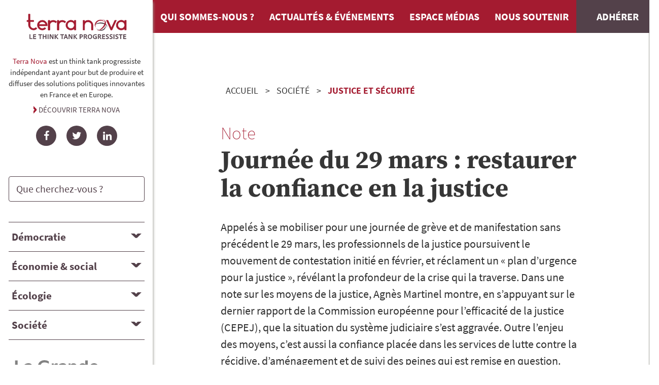

--- FILE ---
content_type: text/html; charset=UTF-8
request_url: https://tnova.fr/societe/justice-securite/journee-du-29-mars-restaurer-la-confiance-en-la-justice/
body_size: 20443
content:
<!DOCTYPE html><html lang=fr><meta charset=utf-8><meta name=viewport content="width=device-width, initial-scale=1"><title>Journée du 29 mars : restaurer la confiance en la justice | Terra Nova</title><meta name=description content="Appelés à se mobiliser pour une journée de grève et de manifestation sans précédent le 29 mars, les professionnels de la justice poursuivent le mouvement de contestation initié en février, et réclament un « plan d’urgence pour la justice », révélant la profondeur de la crise qui la traverse. Dans une note sur les moyens de la justice, Agnès Martinel montre, en s’appuyant sur le dernier rapport de la Commission européenne pour l’efficacité de la justice (CEPEJ), que la situation du système judiciaire s’est aggravée. Outre l’enjeu des moyens, c’est aussi la confiance placée dans les services de lutte contre la récidive, d’aménagement et de suivi des peines qui est remise en question. Selon Pascal Montfort, toute politique de l’aménagement de peine responsable doit d’abord passer par une politique de moyens. Clarifier les allocations budgétaires et les outils de gestion, redéfinir les conditions de travail des agents sont les conditions d’une confiance restaurée."><link rel=canonical href=https://tnova.fr/societe/justice-securite/journee-du-29-mars-restaurer-la-confiance-en-la-justice/><meta property=og:title content="Journée du 29 mars : restaurer la confiance en la justice | Terra Nova"><meta property=og:description content="Appelés à se mobiliser pour une journée de grève et de manifestation sans précédent le 29 mars, les professionnels de la justice poursuivent le mouvement de contestation initié en février, et réclament un « plan d’urgence pour la justice », révélant la profondeur de la crise qui la traverse. Dans une note sur les moyens de la justice, Agnès Martinel montre, en s’appuyant sur le dernier rapport de la Commission européenne pour l’efficacité de la justice (CEPEJ), que la situation du système judiciaire s’est aggravée. Outre l’enjeu des moyens, c’est aussi la confiance placée dans les services de lutte contre la récidive, d’aménagement et de suivi des peines qui est remise en question. Selon Pascal Montfort, toute politique de l’aménagement de peine responsable doit d’abord passer par une politique de moyens. Clarifier les allocations budgétaires et les outils de gestion, redéfinir les conditions de travail des agents sont les conditions d’une confiance restaurée."><meta property=og:type content=article><meta property=og:locale content=fr_FR><meta property=og:site_name content="Terra Nova : think tank progressiste indépendant"><meta property=og:url content=https://tnova.fr/societe/justice-securite/journee-du-29-mars-restaurer-la-confiance-en-la-justice/><meta name=twitter:card content=summary><meta name=twitter:site content=@_terra_nova><script type=application/ld+json>{"@context":"https://schema.org","@type":"BreadcrumbList","itemListElement":[{"@type":"ListItem","position":1,"name":"Soci&eacute;t&eacute;","item":"https://tnova.fr/societe/"},{"@type":"ListItem","position":2,"name":"Justice et s&eacute;curit&eacute;","item":"https://tnova.fr/societe/justice-securite/"},{"@type":"ListItem","position":3,"name":"Journ&eacute;e du 29&nbsp;mars&nbsp;: restaurer la confiance en la justice","item":"https://tnova.fr/societe/justice-securite/journee-du-29-mars-restaurer-la-confiance-en-la-justice/"}]}</script><link rel="stylesheet" href="/site/assets/pwpc/pwpc-9f7888110693c58e68e7e7049809011382e8a695.css"><link rel=preconnect href=https://stats.tnova.fr><link rel=apple-touch-icon sizes=180x180 href=/apple-touch-icon.png><link rel=icon type=image/png sizes=32x32 href=/favicon-32x32.png><link rel=icon type=image/png sizes=16x16 href=/favicon-16x16.png><link rel=mask-icon href=/safari-pinned-tab.svg color=#b90833><meta name=msapplication-TileColor content=#b90833><meta name=theme-color content=#b90833><meta name=apple-mobile-web-app-title content="Terra Nova"><meta name=application-name content="Terra Nova"><script defer src=/site/assets/pwpc/pwpc-c4b4218d986c3f65f1ba5eef8cddf00f0214da1d.js></script><body class="cached publication journee-du-29-mars-restaurer-la-confiance-en-la-justice nohome"><a href=#main class=skipnav>Aller au contenu de la page</a><div class="container is-fluid" id=layout><div id=layout-wrapper__body class=columns><aside id=sidebar class=column><section id=tnova><a href=/ class=header-logo><img loading=lazy src=/site/assets/files/1034/terra-nova-logo2025-2.svg?202802 alt="Terra Nova, le think tank progressiste" width=211 height=58></a><div class="tnova__description is-size-7"><p><p><strong>Terra Nova</strong> est un think tank progressiste ind&eacute;pendant ayant pour but de produire et diffuser des solutions politiques innovantes en France et en Europe.</p></p><a href=/qui-sommes-nous/>Découvrir Terra Nova</a></div><div class=social-links><ul><li><a href=https://www.facebook.com/TerraNovaThinkTank rel="noopener noreferrer nofollow" target=_blank class="social-link icon-facebook" title=Facebook><span class="social-name sr-only">Facebook</span></a><li><a href=https://twitter.com/_terra_nova rel="noopener noreferrer nofollow" target=_blank class="social-link icon-twitter" title=Twitter><span class="social-name sr-only">Twitter</span></a><li><a href=https://www.linkedin.com/company/terra-nova--think-tank/ rel="noopener noreferrer nofollow" target=_blank class="social-link icon-linkedin" title=LinkedIn><span class="social-name sr-only">LinkedIn</span></a></ul></div></section><section id=search><form id=search-form class=search-form-sidebar action=/recherche/#RESULTS role=search><div class=field><p class=control><input type=search name=q value="" minlength="3" autocomplete=on placeholder="Que cherchez-vous ?" class=input id=search-form-input><p class="control sr-only"><button type=submit class="button is-primary">Rechercher</button></div></form></section><nav id=nav-topics-desktop role=navigation aria-label="Navigation Ordinateur dans les thématiques"><div class="title is-5"><button id=topic1-header aria-expanded=false aria-controls=topic1-panel class=accordion-header data-accordion-header>D&eacute;mocratie</button></div><div id=topic1-panel aria-labelledby=topic1-header class=accordion-panel hidden><ul class=topics__children><li class=topic__child><a href=/democratie/politique-institutions/>Politique et institutions</a><li class=topic__child><a href=/democratie/nouvelles-pratiques-democratiques/>Nouvelles pratiques d&eacute;mocratiques</a><li class=topic__child><a href=/democratie/international-defense/>International et d&eacute;fense</a></ul></div><div class="title is-5"><button id=topic2-header aria-expanded=false aria-controls=topic2-panel class=accordion-header data-accordion-header>&Eacute;conomie &amp; social</button></div><div id=topic2-panel aria-labelledby=topic2-header class=accordion-panel hidden><ul class=topics__children><li class=topic__child><a href=/economie-social/finances-macro-economie/>Finances et Macro-&eacute;conomie</a><li class=topic__child><a href=/economie-social/entreprises-travail-emploi/>Entreprises, travail et emploi</a><li class=topic__child><a href=/economie-social/protection-sociale-solidarites/>Protection sociale et solidarit&eacute;s</a><li class=topic__child><a href=/economie-social/logement-politique-de-la-ville/>Logement et politique de la ville</a><li class=topic__child><a href=/economie-social/territoires-metropoles/>Territoires et m&eacute;tropoles</a></ul></div><div class="title is-5"><button id=topic3-header aria-expanded=false aria-controls=topic3-panel class=accordion-header data-accordion-header>&Eacute;cologie</button></div><div id=topic3-panel aria-labelledby=topic3-header class=accordion-panel hidden><ul class=topics__children><li class=topic__child><a href=/ecologie/transition-energetique/>Transition &eacute;nerg&eacute;tique</a><li class=topic__child><a href=/ecologie/climat/>Climat</a><li class=topic__child><a href=/ecologie/biodiversite/>Biodiversit&eacute;</a></ul></div><div class="title is-5"><button id=topic4-header aria-expanded=false aria-controls=topic4-panel class=accordion-header data-accordion-header>Soci&eacute;t&eacute;</button></div><div id=topic4-panel aria-labelledby=topic4-header class=accordion-panel hidden><ul class=topics__children><li class=topic__child><a href=/societe/enseignement-superieur-recherche/>Enseignement sup&eacute;rieur et recherche</a><li class=topic__child><a href=/societe/sante/>Sant&eacute;</a><li class=topic__child><a href=/societe/justice-securite/>Justice et s&eacute;curit&eacute;</a><li class=topic__child><a href=/societe/education/>&Eacute;ducation</a><li class=topic__child><a href=/societe/alimentation/>Alimentation</a><li class=topic__child><a href=/societe/immigration-integration-non-discrimination/>Immigration, int&eacute;gration et non-discrimination</a><li class=topic__child><a href=/societe/culture/>Culture</a><li class=topic__child><a href=/societe/sport/>Sport</a></ul></div></nav><nav id=nav-topics-mobile role=navigation aria-label="Navigation Mobile dans les thématiques"><ul class=topics__main><li class="topic__main democratie"><a href=/democratie/><img src=/site/assets/files/1109/democratie.svg alt=""><span>D&eacute;mocratie</span></a><li class="topic__main economie-social"><a href=/economie-social/><img src=/site/assets/files/1110/economie.svg alt=""><span>&Eacute;conomie &amp; social</span></a><li class="topic__main ecologie"><a href=/ecologie/><img src=/site/assets/files/1111/ecologie-1.svg alt=""><span>&Eacute;cologie</span></a><li class="topic__main societe"><a href=/societe/><img src=/site/assets/files/1112/societe-1.svg alt=""><span>Soci&eacute;t&eacute;</span></a></ul></nav><a href=https://www.lagrandeconversation.com/ class=aside-logo target=_blank><img loading=lazy src=/site/assets/files/1034/la-grande-conversation-revue-terra-nova_min.svg?tq5tq alt="" width="286"></a><section id=publications-links><ul><li><a href=/publications/ class=button><i class=icon-publications></i>Retrouvez toutes nos publications</a><li><a href=/revue-presse/ class=button><i class=icon-press></i>Consultez la revue de presse</a><li><a href=/contributeurs/ class=button><i class=icon-auteurs></i>Découvrez nos contributeurs</a></ul></section><section id=newsletter-subscription><form id=formSubscription_sidebar><input type=hidden name=formname id=formname value=newsletterSubsciption><input type=hidden name=formid id=formid value=sidebar><input type=text name=email1 id=email1_sidebar><div class=field id=field-email_sidebar><label class=label for=email_sidebar>Recevez chaque mois nos publications et actualités</label><div class=control><input class=input type=text name=email_sidebar id=email_sidebar placeholder="votre e-mail"></div><p class="help is-danger is-hidden">Veuillez saisir votre e-mail</div><div class=field id=field-consent_sidebar><div class=control><label class=checkbox><input type=checkbox name=consent_sidebar id=consent_sidebar>En cochant cette case, j&#039;accepte de recevoir la newsletter de Terra Nova à l&#039;adesse e-mail renseignée ci-dessus.</label></div><p class="help is-danger is-hidden">Vous devez cocher cette case si vous souhaitez vous abonner à la newsletter.</div><div class=field id=field-subscribe_sidebar><div class=control><input name=subscribe_sidebar id=subscribe_sidebar class="button is-primary" type=submit value="S'inscrire"></div></div><div class=has-text-right><div class="button is-primary is-hidden is-loading" id=process_sidebar>Inscription en cours</div></div></form></section></aside><div id=layout-wrapper__main class=column><header><nav class=navbar role=navigation aria-label="main navigation" id=mainNavbar--wrapper><div class=navbar-brand><a class="navbar-item brand-logo" href=https://tnova.fr/><img src=/site/assets/files/1034/terra-nova-logo2025-2.svg?202802 alt="Terra Nova, le think tank progressiste" width=211 height=58></a><a role=button id=mainBurger class="navbar-burger burger" aria-label=menu aria-expanded=false data-target=mainNavbar><span aria-hidden=true></span><span aria-hidden=true></span><span aria-hidden=true></span></a></div><div id=mainNavbar class=navbar-menu><div class=navbar-start><a href=/qui-sommes-nous/ class=navbar-item>Qui sommes-nous ?</a>
<a href=/news/ class=navbar-item>Actualités & événements</a>
<a href=/espace-medias/ class=navbar-item>Espace médias</a>
<a href=/nous-soutenir/ class=navbar-item>Nous soutenir</a>
<a href=/nous-soutenir/adherer/ class="navbar-item navbar-subscribe">Adhérer</a>
<a href=/publications/ class="navbar-item is-hidden-desktop">Nos publications</a>
<a href=/contributeurs/ class="navbar-item is-hidden-desktop">Nos contributeurs</a>
<a href=/recherche/ class="navbar-item is-hidden-desktop" id=searchMobile>Rechercher une publication</a></div></div></nav><div class="container mini"><nav class=breadcrumb aria-label=breadcrumbs><ol><li><a href=/>Accueil</a><li><a href=/societe/>Soci&eacute;t&eacute;</a><li><a href=/societe/justice-securite/ class=is-last>Justice et s&eacute;curit&eacute;</a><li class="is-active is-hidden"><a href=# aria-current=location>Journ&eacute;e du 29&nbsp;mars&nbsp;: restaurer la confiance en la justice</a></ol></nav></div></header><main id=main><article class=publication__note><header class="container mini"><div class="subtitle is-3">Note</div><h1 class="title is-1">Journ&eacute;e du 29&nbsp;mars&nbsp;: restaurer la confiance en la justice</h1><div class="content chapo">Appel&eacute;s &agrave; se mobiliser pour une journ&eacute;e de gr&egrave;ve et de manifestation sans pr&eacute;c&eacute;dent le 29&nbsp;mars, les professionnels de la justice poursuivent le mouvement de contestation initi&eacute; en f&eacute;vrier, et r&eacute;clament un &laquo;&nbsp;plan d&rsquo;urgence pour la justice&nbsp;&raquo;, r&eacute;v&eacute;lant la profondeur de la crise qui la traverse. Dans une note sur les moyens de la justice, Agn&egrave;s Martinel montre, en s&rsquo;appuyant sur le dernier rapport de la Commission europ&eacute;enne pour l&rsquo;efficacit&eacute; de la justice (CEPEJ), que la situation du syst&egrave;me judiciaire s&rsquo;est aggrav&eacute;e. Outre l&rsquo;enjeu des moyens, c&rsquo;est aussi la confiance plac&eacute;e dans les services de lutte contre la r&eacute;cidive, d&rsquo;am&eacute;nagement et de suivi des peines qui est remise en question. Selon Pascal Montfort, toute politique de l&rsquo;am&eacute;nagement de peine responsable doit d&rsquo;abord passer par une politique de moyens. Clarifier les allocations budg&eacute;taires et les outils de gestion, red&eacute;finir les conditions de travail des agents sont les conditions d&rsquo;une confiance restaur&eacute;e.</div><div class=authors>Par<ul class=authors><li class=author><a href=/contributeurs/agnes-martinel/ title="Voir tous les articles de cet auteur"> <span class=author__firstname>Agn&egrave;s</span> <span class=author__name>Martinel</span></a><li class=author><a href=/contributeurs/pascal-montfort/ title="Voir tous les articles de cet auteur"> <span class=author__firstname>Pascal</span> <span class=author__name>Montfort</span></a></ul></div><div class=publication-date>Publié le&nbsp;<time datetime="2011-03-28 18:02">28 mars 2011</time></div><div class=publication-links><ul class='MarkupSocialShareButtons cf'><li class='rsx-item rsx-twitter rsx-popup'><a target=_blank title=twitter href='https://twitter.com/intent/tweet?url=https%3A%2F%2Ftnova.fr%2Fsociete%2Fjustice-securite%2Fjournee-du-29-mars-restaurer-la-confiance-en-la-justice%2F&text=Appel%26eacute%3Bs%20%26agrave%3B%20se%20mobiliser%20pour%20une%20journ%26eacute%3Be%20de%20gr%26egrave%3Bve%20et%20de%20manifestation%E2%80%A6&hashtags='><i>twitter</i></a><li class='rsx-item rsx-linkedin rsx-popup'><a target=_blank title=linkedin href='http://www.linkedin.com/shareArticle?mini=true&url=https%3A%2F%2Ftnova.fr%2Fsociete%2Fjustice-securite%2Fjournee-du-29-mars-restaurer-la-confiance-en-la-justice%2F&title=Journ%26eacute%3Be%20du%2029%26nbsp%3Bmars%26nbsp%3B%3A%20restaurer%20la%20confiance%20en%20la%20justice&summary=Appel%26eacute%3Bs%20%26agrave%3B%20se%20mobiliser%20pour%20une%20journ%26eacute%3Be%20de%20gr%26egrave%3Bve%20et%20de%20manifestation%E2%80%A6&source='><i>linkedin</i></a><li class='rsx-item rsx-facebook rsx-popup'><a target=_blank title=facebook href='https://www.facebook.com/sharer/sharer.php?u=https%3A%2F%2Ftnova.fr%2Fsociete%2Fjustice-securite%2Fjournee-du-29-mars-restaurer-la-confiance-en-la-justice%2F'><i>facebook</i></a><li class='rsx-item rsx-email'><a title=email href='mailto:?subject=Journ%26eacute%3Be%20du%2029%26nbsp%3Bmars%26nbsp%3B%3A%20restaurer%20la%20confiance%20en%20la%20justice&body=%0A%0Ahttps%3A%2F%2Ftnova.fr%2Fsociete%2Fjustice-securite%2Fjournee-du-29-mars-restaurer-la-confiance-en-la-justice%2F%0A%0AAppel%26eacute%3Bs%20%26agrave%3B%20se%20mobiliser%20pour%20une%20journ%26eacute%3Be%20de%20gr%26egrave%3Bve%20et%20de%20manifestation%E2%80%A6'><i>email</i></a></ul></div></header><div class="publication-body columns is-multiline"><div class="publication-body__main column"><section class=bloc-synthese id=synthese><div class="title is-2"><button id=synth1-header aria-expanded=false aria-controls=synth1-panel class=accordion-header data-accordion-header>Synthèse</button></div><div id=synth1-panel aria-labelledby=synth1-header class="accordion-panel content text-container" hidden><h1>Moyens de la justice&nbsp;:</h1><h1>un service public &agrave; bout de souffle&#8239;?</h1><p>Le 29&nbsp;mars prochain est annonc&eacute;e une grande mobilisation des professionnels de la justice regroupant les personnels des services judiciaires, p&eacute;nitentiaires, de la protection judiciaire de la jeunesse ainsi que les avocats et les magistrats administratifs. &nbsp; Le mouvement, initi&eacute; &agrave; la suite de l&rsquo;affaire Laetitia Perrais, cette jeune fille morte en Loire-Atlantique dans des circonstances dramatiques, s&rsquo;inscrit dans la dur&eacute;e car la crise que conna&icirc;t aujourd&rsquo;hui la justice est grave. Si le garde des Sceaux a mis en place des groupes de travail portant sur l&rsquo;organisation et les m&eacute;thodes de fonctionnement des services de l&rsquo;application des peines et des services p&eacute;nitentiaires, tous les professionnels s&rsquo;accordent pour dire que ces mesures sont insuffisantes. L&rsquo;ensemble des organisations de ce mouvement (au total pr&egrave;s de 25&nbsp;syndicats et associations professionnelles) exigent un plan d&rsquo;urgence pour la justice. &nbsp; En cette p&eacute;riode de restrictions budg&eacute;taires, tous les services de l&rsquo;institution judiciaire ont &eacute;t&eacute; touch&eacute;s par la mise en &oelig;uvre de la r&eacute;vision g&eacute;n&eacute;rale des politiques publiques (RGPP). Si elle n&rsquo;est pas le seul service de l&rsquo;Etat &agrave; subir ce r&eacute;ajustement budg&eacute;taire, l&rsquo;institution judiciaire en fait durement les frais, cette s&eacute;quence arrivant apr&egrave;s plusieurs ann&eacute;es de p&eacute;nurie sur laquelle les gouvernements successifs ont r&eacute;guli&egrave;rement &eacute;t&eacute; alert&eacute;s. &nbsp; Ainsi, &agrave; la fin de l&rsquo;ann&eacute;e 2000&nbsp;et au d&eacute;but de l&rsquo;ann&eacute;e 2001, de forts mouvements de m&eacute;contentements et de revendications avaient &eacute;t&eacute; men&eacute;s par les magistrats, avocats, fonctionnaires des greffes et magistrats. C&rsquo;est dans ce contexte que Marilyse Lebranchu, garde des Sceaux, avait pris l&rsquo;initiative d&rsquo;organiser les &laquo;&nbsp;Entretiens de Vend&ocirc;me&nbsp;&raquo;, institu&eacute;s pour permettre de s&rsquo;interroger sur la red&eacute;finition des missions et des m&eacute;thodes de travail des juridictions ainsi que sur leur meilleure ad&eacute;quation aux besoins des citoyens. Au printemps 2001, le gouvernement Jospin avait adopt&eacute; alors un plan d&rsquo;action pour la justice cr&eacute;ant 1200&nbsp;emplois de magistrats suppl&eacute;mentaires sur 4&nbsp;ans et demi avec un accroissement corr&eacute;latif du nombre des greffiers et fonctionnaires des services judiciaires, ainsi que d&rsquo;autres mesures d&rsquo;accompagnement, notamment en mati&egrave;re d&rsquo;&eacute;quipements informatiques, mais aussi dans le domaine immobilier, et afin d&rsquo;offrir de meilleures conditions d&rsquo;accueil aux justiciables et de travail aux magistrats, fonctionnaires et auxiliaires de justice. La premi&egrave;re tranche de ce programme a &eacute;t&eacute; mise en &oelig;uvre par la loi de finances pour 2002&nbsp;qui a cr&eacute;&eacute; plus de 300&nbsp;postes de magistrats. Par ailleurs, par une circulaire du 6&nbsp;juin 2001, la garde des Sceaux avait invit&eacute; les juridictions &agrave; contenir leur dur&eacute;e d&rsquo;audience dans des plages de temps raisonnables, afin d&rsquo;am&eacute;liorer les conditions de travail des personnels de justice et par l&agrave; m&ecirc;me celles de jugement des justiciables. L&rsquo;alternance de mai 2002&nbsp;a chang&eacute; la donne&nbsp;: ce plan d&rsquo;action pour la justice n&rsquo;a pas &eacute;t&eacute; men&eacute; &agrave; son terme. &nbsp; Aujourd&rsquo;hui, la situation est critique. Les professionnels ne sont d&rsquo;ailleurs pas les seuls &agrave; sonner l&rsquo;alarme. Le dernier rapport de la Commission europ&eacute;enne pour l&rsquo;efficacit&eacute; de la justice (CEPEJ 2010, donn&eacute;es 2008) est tr&egrave;s &eacute;loquent. La France est le 37<sup>&egrave;me</sup>&nbsp;pays sur les 43&nbsp;du Conseil de l&rsquo;Europe pour le budget qu&rsquo;elle consacre &agrave; la justice rapport&eacute; au PIB par habitant. Elle est 14<sup>&egrave;me</sup>&nbsp;sur 15&nbsp;pays &eacute;conomiquement comparables. Ainsi, la France d&eacute;pense 57,7&nbsp;euros par an et par habitant pour sa justice, montant tr&egrave;s modeste compar&eacute; &agrave; celui consacr&eacute; par les Italiens (71,8), les Britanniques (75,1), ou les Espagnols (86,3). Si l&rsquo;on rapporte l&rsquo;effort budg&eacute;taire &agrave; la richesse du pays, mesur&eacute; par le produit int&eacute;rieur brut, la France se situe ainsi au bas du classement avec moins de 0,30% de son PIB consacr&eacute; &agrave; la justice (hors syst&egrave;me p&eacute;nitentiaire). &nbsp;&nbsp;&nbsp;&nbsp;&nbsp;&nbsp;&nbsp;&nbsp;&nbsp;&nbsp;&nbsp;&nbsp;&nbsp; Autre point soulign&eacute; par le rapport de la CEPEJ, la France est le pays d&rsquo;Europe qui compte le moins de procureurs (3&nbsp;pour 100&nbsp;000&nbsp;habitants). A titre de comparaison, l&rsquo;Allemagne en compte le double. Certes, il faut prendre en consid&eacute;ration les sp&eacute;cificit&eacute;s propres &agrave; chaque syst&egrave;me. Mais il reste n&eacute;anmoins que notre pays est class&eacute; parmi les neuf Etats qui ont le nombre le plus faible de membres du minist&egrave;re public (moins de cinq par habitant). &nbsp; La situation n&rsquo;est pas meilleure s&rsquo;agissant du nombre de juges&nbsp;: la France peut ainsi afficher 9,1&nbsp;juges pour 100&nbsp;000&nbsp;habitants (10,9&nbsp;en comptant les juges administratifs). C&rsquo;est un nombre faible eu &eacute;gard aux chiffres affich&eacute;s par d&rsquo;autres Etats europ&eacute;ens&nbsp;: Pays-Bas (13,3), Belgique (15,2), Autriche (19,9) et Allemagne (24,5), m&ecirc;me si ces pays ont un syst&egrave;me de justice plus professionnalis&eacute;. &nbsp; Plus probl&eacute;matique encore, le syst&egrave;me judiciaire fran&ccedil;ais, conclut le rapport europ&eacute;en, prend du retard. La CEPEJ a en effet mis au point une m&eacute;thode qui permet d&rsquo;&eacute;valuer de mani&egrave;re quantitative l&rsquo;efficacit&eacute; d&rsquo;un syst&egrave;me judiciaire. Parmi les indicateurs utilis&eacute;s, le clearance rate, obtenu en divisant le nombre d&rsquo;affaires termin&eacute;es par le nombre d&rsquo;affaires nouvelles et en multipliant par 100&nbsp;le r&eacute;sultat obtenu, mesure la capacit&eacute; d&rsquo;un syst&egrave;me judiciaire &agrave; faire face au flux des affaires entrantes. Si ce taux est sup&eacute;rieur &agrave; 100, l&rsquo;Etat &laquo;&nbsp;termine&nbsp;&raquo; plus d&rsquo;affaires qu&rsquo;il n&rsquo;en re&ccedil;oit. En dessous de 100, cela signifie que le stock d&rsquo;affaires judicaires s&rsquo;accro&icirc;t, comme les d&eacute;lais de jugement. Avec un taux de 94,8, souligne le rapport, la France prend du retard alors que l&rsquo;Autriche (100,7), la Norv&egrave;ge (105,1) et&nbsp;la Suisse (101) r&eacute;sorbent leurs stocks. &nbsp; La situation des proc&eacute;dures de divorce est assez symptomatique. Le rapport note qu&rsquo;en 2008, la dur&eacute;e moyenne d&rsquo;une proc&eacute;dure dans ce type de contentieux atteignait 564&nbsp;jours. A titre de comparaison, le d&eacute;lai est de 331&nbsp;aux Pays-Bas, 243&nbsp;en Finlande, 234&nbsp;en Su&egrave;de, 180&nbsp;en Autriche, 153&nbsp;au Danemark. &nbsp;&nbsp;&nbsp;&nbsp;&nbsp;&nbsp;&nbsp;&nbsp;&nbsp;&nbsp;&nbsp;&nbsp;&nbsp; La question de l&rsquo;acc&egrave;s &agrave; la justice fait &eacute;galement question. L&rsquo;aide judiciaire &ndash; qui traduit l&rsquo;acc&egrave;s des plus d&eacute;munis &agrave; la justice &ndash; est un bon indicateur pour analyser la situation d&rsquo;un Etat en mati&egrave;re d&rsquo;acc&egrave;s aux droits. Or, l&agrave; encore, les chiffres publi&eacute;s par la CEPEJ ne sont pas tr&egrave;s gratifiants pour l&rsquo;Etat fran&ccedil;ais, qui consacre en moyenne 353&nbsp;euros par affaire. En Belgique, le chiffre s&rsquo;&eacute;l&egrave;ve &agrave; 397&nbsp;euros, en Italie &agrave; 787, aux Pays-Bas &agrave; 1029&nbsp;et en Grande-Bretagne &agrave; 1131&nbsp;euros. Certes, en France, il est possible d&rsquo;obtenir l&rsquo;aide juridictionnelle (assistance gratuite d&rsquo;un avocat) dans 1392&nbsp;affaires pour 100&nbsp;000&nbsp;habitants (en Suisse le chiffre est de 510&nbsp;affaires seulement). Mais il reste n&eacute;anmoins que le bilan n&rsquo;est pas tr&egrave;s bon, la France &eacute;tant relativement en retrait dans ce domaine pourtant fondamental en cette p&eacute;riode de crise &eacute;conomique et financi&egrave;re. &nbsp; On observera que d&eacute;j&agrave; en 2006, la CEPEJ soulignait dans son premier rapport les faiblesses du syst&egrave;me judiciaire fran&ccedil;ais&nbsp;: un manque de personnels et des d&eacute;lais trop longs. La France &eacute;tait alors class&eacute;e 29<sup>&egrave;me</sup>. Le constat est l&agrave;&nbsp;: en quatre ans, la situation s&rsquo;est encore aggrav&eacute;e. &nbsp; A l&rsquo;aune de ces chiffres et des conclusions de cet organisme europ&eacute;en ind&eacute;pendant, on peut mesurer l&rsquo;&eacute;tat dans lequel se trouve aujourd&rsquo;hui l&rsquo;institution judiciaire fran&ccedil;aise et s&rsquo;interroger sur les solutions &agrave; pr&eacute;coniser. Le budget de la justice s&rsquo;&eacute;l&egrave;ve &agrave; 7&nbsp;128&nbsp;milliards d&rsquo;euros, mais la part de l&rsquo;administration p&eacute;nitentiaire ne cesse de progresser au d&eacute;triment des services judiciaires et de la protection judiciaire de la jeunesse. Les effectifs ne cessent de baisser (- 76&nbsp;postes en 2011), tandis que les d&eacute;parts &agrave; la retraite dans les trois prochaines ann&eacute;es vont s&rsquo;acc&eacute;l&eacute;rer. Peu de postes de fonctionnaires sont cr&eacute;&eacute;s (399&nbsp;postes de fonctionnaires de cat&eacute;gorie B en 2011, mais suppression de 196&nbsp;postes de cat&eacute;gorie C).&nbsp; &nbsp;<p>Cette journ&eacute;e du 29&nbsp;mars est sans nul doute sans pr&eacute;c&eacute;dent dans l&rsquo;histoire de la justice tant l&rsquo;unit&eacute; des organisations professionnelles est forte. Encore faudra-t-il qu&rsquo;elle aboutisse &agrave; des mesures concr&egrave;tes. Un nouveau plan pour la justice est aujourd&rsquo;hui une n&eacute;cessit&eacute;, tant pour les professionnels qui la composent que pour les usagers de cette institution qui est un service public par excellence. Le budget justice &agrave; 0,5&nbsp;% du PIB sur 5&nbsp;ans, un d&eacute;fi pour demain&#8239;?</div></section><section class="section section_mtx_sections_text" id=section0><div class=text-container><div class=content><p><p>Depuis 2007, on ne compte plus les incidents qui ont oppos&eacute; le pouvoir ex&eacute;cutif, et en premier lieu le Pr&eacute;sident de la R&eacute;publique, aux professionnels de la justice, parquetiers, juges du si&egrave;ge, magistrats charg&eacute;s de l&rsquo;application des peines ou professionnels charg&eacute;s du suivi et de la r&eacute;insertion des condamn&eacute;s. La question de la r&eacute;cidive, sp&eacute;cifiquement pour des crimes graves, est le plus souvent &agrave; l&rsquo;origine et au centre des pol&eacute;miques. Aujourd&rsquo;hui, outre les questions de moyens, c&rsquo;est la confiance plac&eacute;e dans ces services et leur mobilisation m&ecirc;me qui sont en cause.<p>Encadrer la sortie de prison en favorisant l&rsquo;insertion sociale et professionnelle a pourtant des effets non discut&eacute;s sur la r&eacute;cidive&nbsp;: cela doit &ecirc;tre un objectif majeur de toute politique p&eacute;nale. Les chiffres montrent que plus on accompagne les d&eacute;linquants et les criminels &agrave; la sortie de prison, moins les condamn&eacute;s ont affaire une nouvelle fois &agrave; la justice.<p>Le paysage est il est vrai complexe&nbsp;: au 1
<sup>
er</sup>
janvier 2010, l&rsquo;administration p&eacute;nitentiaire &eacute;tait charg&eacute;e du suivi de pr&egrave;s de 235&nbsp;000&nbsp;personnes (+26&nbsp;% depuis 2000), dont 61&nbsp;000&nbsp;d&eacute;tenus et 174&nbsp;000&nbsp;personnes en milieu ouvert. Rel&egrave;vent du milieu ouvert et de la comp&eacute;tence des services p&eacute;nitentiaires d&rsquo;insertion et de probation (SPIP) les personnes condamn&eacute;es qui n&rsquo;ont jamais &eacute;t&eacute; &eacute;crou&eacute;es (b&eacute;n&eacute;ficiaires de mesures alternatives &agrave; l&rsquo;incarc&eacute;ration) ou qui ont b&eacute;n&eacute;fici&eacute; d&rsquo;une &laquo;&nbsp;lev&eacute;e d&rsquo;&eacute;crou&nbsp;&raquo; (lib&eacute;ration conditionnelle). Le milieu ouvert occupe une place de plus en plus importante dans le monde p&eacute;nitentiaire (71,85% de la population p&eacute;nale au 1
<sup>
er</sup>
janvier 2010&nbsp;et 186&nbsp;600&nbsp;mesures pour 174&nbsp;000&nbsp;personnes concern&eacute;es). Toutefois, les &laquo;&nbsp;sorties s&egrave;ches&nbsp;&raquo; (sorties de prison sans avoir b&eacute;n&eacute;fici&eacute; d&rsquo;am&eacute;nagement de peine) sont encore majoritaires, avec ce paradoxe que les condamn&eacute;s concern&eacute;s, parce qu&rsquo;ils ne remplissent pas les conditions d&rsquo;un am&eacute;nagement de peine, du fait de leur profil criminologique, se trouvent amen&eacute;s vers le mode de sortie de prison le moins pr&eacute;par&eacute;, ce qui induit le plus grand risque de r&eacute;cidive.<p>La loi p&eacute;nitentiaire vot&eacute;e en novembre 2009&nbsp;a transform&eacute; de fond en comble les logiques d&rsquo;am&eacute;nagement des peines de prison, avec des intentions auxquelles on pouvait souscrire&nbsp;: le principe n&rsquo;est d&eacute;sormais plus la prison mais l&rsquo;am&eacute;nagement de peine.<p>En changeant de logique p&eacute;nale, le parlement a voulu sortir de la logique du tout p&eacute;nitentiaire et a enjoint &agrave; la soci&eacute;t&eacute; de prendre des risques suppl&eacute;mentaires de fa&ccedil;on encadr&eacute;e sur le court terme pour accro&icirc;tre les chances de r&eacute;insertion des d&eacute;linquants et donc, &agrave; terme, pour pacifier davantage la soci&eacute;t&eacute; en limitant les atteintes aux biens et &agrave; la personne.<p>Malheureusement, cette logique semble aujourd&rsquo;hui d&eacute;laiss&eacute;e en faveur de discours tendant &agrave; capitaliser sur l&rsquo;&eacute;motion, y compris en cherchant et en d&eacute;signant des responsables au sein du monde judiciaire.<p>Augmentation de la pression, baisse des moyens, mise en cause par le politique&nbsp;: le r&eacute;sultat est une &laquo;&nbsp;crise de la justice&nbsp;&raquo; sans pr&eacute;c&eacute;dent. Cette crise &eacute;tait annonc&eacute;e par le Parlement et par la Cour des comptes et elle &eacute;tait parfaitement &eacute;vitable. Il faut aujourd&rsquo;hui rechercher les moyens d&rsquo;en sortir.<h2 class="title is-2">1 &ndash; Une crise annonc&eacute;e&nbsp;: les vices de conception de la loi p&eacute;nitentiaire</h2><p>La loi p&eacute;nitentiaire vot&eacute;e le 24&nbsp;novembre 2009&nbsp;s&rsquo;inscrit dans une logique de conciliation de la protection de la soci&eacute;t&eacute;, de la sanction du condamn&eacute; et des int&eacute;r&ecirc;ts de la victime. L&rsquo;objectif premier du texte est donc la r&eacute;insertion de la personne d&eacute;tenue &laquo;&nbsp;afin de lui permettre de mener une vie responsable et de pr&eacute;venir la commission de nouvelles infractions.&nbsp;&raquo; Ainsi, la loi garantit d&rsquo;abord aux d&eacute;tenus un certain nombre de droits fondamentaux. Elle renforce ensuite le principe selon lequel les peines sont am&eacute;nag&eacute;es lorsque la personnalit&eacute; ou la situation du condamn&eacute; le permettent. Enfin, con&ccedil;ue aussi pour lutter contre la surpopulation carc&eacute;rale, la loi p&eacute;nitentiaire donne au juge de l&rsquo;application des peines la possibilit&eacute; d&rsquo;am&eacute;nager les peines de prison inf&eacute;rieures &agrave; deux ans, et permet de fa&ccedil;on syst&eacute;matique un placement sous surveillance &eacute;lectronique pour les quatre derniers mois d&rsquo;emprisonnement. Le juge d&rsquo;application des peines doit donc &eacute;viter &agrave; tout prix une sortie dite s&egrave;che, c&rsquo;est-&agrave;-dire sans am&eacute;nagement, qui pr&eacute;sente statistiquement plus de risque en terme de r&eacute;cidive.<p>Ce texte, incontestable du point de vue des objectifs et des principes, impliquait cependant la mise en &oelig;uvre des moyens n&eacute;cessaires &agrave; son application. Or, c&rsquo;est l&agrave; que le b&acirc;t blesse, le dispositif budg&eacute;taire n&rsquo;a pas &eacute;t&eacute; &agrave; la hauteur des enjeux.<p><h3 class="title is-3">1.1 &ndash; L&rsquo;insuffisance des moyens pr&eacute;vus par le gouvernement</h3><p>Les am&eacute;nagements de peine, qui constituent une solution pour r&eacute;guler la population carc&eacute;rale, ont connu une forte croissance (+94,2&nbsp;% depuis 2002, augmentation qui s&rsquo;explique pour l&rsquo;essentiel par le quintuplement des am&eacute;nagements de peine sous &eacute;crou &ndash; placement sous surveillance &eacute;lectronique mobile, semi-libert&eacute;, placement &agrave; l&rsquo;ext&eacute;rieur).<p>Dans l&rsquo;&eacute;tude d&rsquo;impact de la loi p&eacute;nitentiaire en 2009
<sup> <a href=#footnote-1 id=footnote-ref-1>
[1]</a> </sup>
, le gouvernement indiquait qu&rsquo;environ 200&nbsp;000&nbsp;personnes &eacute;taient suivies en milieu ouvert et ferm&eacute;, par 2&nbsp;700&nbsp;travailleurs sociaux (dont 2&nbsp;500&nbsp;sont en charge de suivi de dossiers), soit environ 80&nbsp;dossiers par travailleur social.<p>Le gouvernement constatait qu&rsquo;au regard de la politique mise en place visant &agrave; l&rsquo;augmentation du nombre d&rsquo;am&eacute;nagements de peine, notamment de l&rsquo;augmentation &agrave; 2&nbsp;ans du reliquat de peine maximal pour &ecirc;tre admissible &agrave; un am&eacute;nagement de peine sous &eacute;crou, <em>
ab initio</em>
ou en fin de peine, on peut estimer que le nombre de personnes devant &ecirc;tre suivies par les travailleurs sera port&eacute; au minimum &agrave; 210&nbsp;000&nbsp;par an.<p>Les conclusions de l&rsquo;&eacute;tude d&rsquo;impact m&eacute;ritent d&rsquo;&ecirc;tre cit&eacute;es&nbsp;: &laquo;&nbsp;afin de faciliter la mise en &oelig;uvre des am&eacute;nagements de peine, il appara&icirc;trait n&eacute;cessaire de passer de 80&nbsp;&agrave; 60&nbsp;dossiers par conseiller d&rsquo;insertion et de probation, ce qui n&eacute;cessiterait la cr&eacute;ation de 1&nbsp;000&nbsp;postes de CIP pour un co&ucirc;t salarial total de 32&nbsp;844&nbsp;000&nbsp;euros, outre le co&ucirc;t d&rsquo;investissement&nbsp;&raquo;.<p>Or, le projet de loi de finances pour 2011&nbsp;soumis au Parlement ne pr&eacute;voyait pas d&rsquo;efforts sp&eacute;cifiques et notables pour l&rsquo;am&eacute;nagement de peine. A titre d&rsquo;exemple, le concours ouvert pour recruter des conseillers d&rsquo;insertion et de probation, c&rsquo;est-&agrave;-dire des travailleurs sociaux, &eacute;tait organis&eacute; sur la base de 75&nbsp;postes, aucun poste n&rsquo;&eacute;tant ouvert pour les postes de directeur d&rsquo;insertion et probation.<p>Une politique de moyens doit donc &ecirc;tre la premi&egrave;re pierre d&rsquo;une politique de l&rsquo;am&eacute;nagement de peine responsable, et donc la premi&egrave;re phase du sc&eacute;nario de sortie de crise. Au 1
<sup>
er</sup>
janvier 2011, ces services doivent g&eacute;rer plus de 235&nbsp;000&nbsp;peines. La loi a en effet accru les missions confi&eacute;es aux SPIP. Les moyens budg&eacute;taires pr&eacute;vus par le gouvernement ne permettaient cependant pas de faire face &agrave; ces nouvelles missions. Restait donc &agrave; savoir ce que le Parlement allait faire de ce projet. Mais loin de provoquer une rupture avec la logique financi&egrave;re du projet, le Parlement a ent&eacute;rin&eacute; les risques.<h3 class="title is-3">1.2 &ndash; Le Parlement a ent&eacute;rin&eacute; des prises de risques en termes de r&eacute;cidive</h3><p>Les commissions des lois de l&rsquo;Assembl&eacute;e nationale et du S&eacute;nat &eacute;taient inform&eacute;es des risques et des paradoxes de la loi p&eacute;nitentiaire et l&rsquo;ont vot&eacute;e en toute connaissance de cause.<p>Dans le rapport r&eacute;dig&eacute; pour la commission des lois de l&rsquo;Assembl&eacute;e nationale, le d&eacute;put&eacute; et ancien juge Jean-Paul GARRAUD
<sup> <a href=#footnote-2 id=footnote-ref-2>
[2]</a> </sup>
rappelle le &laquo;&nbsp;n&eacute;cessaire renforcement des moyens des services p&eacute;nitentiaires d&rsquo;insertion et de probation&nbsp;&raquo;. Il indique que la mission d&rsquo;information de la commission des Lois de l&rsquo;Assembl&eacute;e nationale sur l&rsquo;ex&eacute;cution des d&eacute;cisions de justice p&eacute;nale avait pr&eacute;conis&eacute; dans son premier rapport de d&eacute;cembre 2007
<sup> <a href=#footnote-3 id=footnote-ref-3>
[3]</a> </sup>
un renforcement des moyens allou&eacute;s aux travailleurs sociaux du service d&rsquo;insertion et de probation (SPIP) visant &agrave; l&rsquo;augmentation des effectifs de 25&nbsp;% en cinq ans. Il notait que d&rsquo;importants recrutements avaient &eacute;t&eacute; r&eacute;alis&eacute;s entre 2002&nbsp;et 2007&nbsp;pour renforcer les SPIP, mais qu&rsquo;ils demeuraient encore largement insuffisants. Le total des effectifs d&rsquo;insertion et de probation est ainsi pass&eacute; de 2&nbsp;101&nbsp;&agrave; 3&nbsp;050&nbsp;agents, tous grades confondus, repr&eacute;sentant 2&nbsp;885&nbsp;&eacute;quivalents temps plein travaill&eacute; (ETPT). Le rapport indique n&eacute;anmoins que cette augmentation, qui &eacute;tait tout &agrave; fait indispensable, n&rsquo;a pas permis aux SPIP de disposer de davantage de temps pour le suivi de chaque mesure qui leur &eacute;tait confi&eacute;e, ni &agrave; chaque agent des SPIP de voir le nombre de mesures dont il est saisi baisser significativement.<p>Les parlementaires en 2009&nbsp;constatent que depuis 2005, l&rsquo;augmentation du nombre de mesures de milieu ouvert, pass&eacute; de 125&nbsp;000&nbsp;en 2005&nbsp;&agrave; 146&nbsp;000&nbsp;en 2007, les moyens consacr&eacute;s &agrave; la pr&eacute;paration des projets d&rsquo;insertion et d&rsquo;am&eacute;nagement de peine en milieu ferm&eacute;, l&rsquo;ex&eacute;cution d&rsquo;un nombre consid&eacute;rable de mesures en attente, ainsi que les nouvelles t&acirc;ches confi&eacute;es aux SPIP ont absorb&eacute; l&rsquo;essentiel des nouveaux moyens qui leur ont &eacute;t&eacute; allou&eacute;s, sans permettre d&rsquo;am&eacute;liorer ni les conditions de travail des agents ni la qualit&eacute; du suivi mis en place.<p>D&egrave;s 2009, le Parlement est inform&eacute; que la norme tacite assez commun&eacute;ment r&eacute;pandue fixe &agrave; une fourchette de 80&nbsp;&agrave; 100&nbsp;le nombre de mesures que peut suivre un travailleur social, mais qu&rsquo;il existe un grand nombre de SPIP au sein desquels chaque agent a la charge de suivre un nombre de mesures compris entre 100&nbsp;et 200, et ce &laquo;&nbsp;au d&eacute;triment de l&rsquo;intensit&eacute; et de la qualit&eacute; du suivi&nbsp;&raquo;. Une &eacute;tude r&eacute;alis&eacute;e dans l&rsquo;Indre en 2005&nbsp;estimait ainsi que, compte tenu du nombre de dossiers confi&eacute;s &agrave; chaque agent et des autres t&acirc;ches diverses (comptes rendus, r&eacute;unions&hellip;), le temps disponible pour le suivi de chaque mesure &eacute;tait de 8&nbsp;heures par an, soit un temps beaucoup trop faible pour assurer un suivi de qualit&eacute;. D&rsquo;autres SPIP ont fait le choix de privil&eacute;gier la qualit&eacute; du suivi en appliquant cette norme de 80&nbsp;&agrave; 100&nbsp;dossiers par agent, au d&eacute;triment du taux et des d&eacute;lais d&rsquo;ex&eacute;cution des mesures, puisque ce choix aboutit &agrave; la constitution de stocks et &agrave; la mise en attente de mesures.<p>Avant m&ecirc;me l&rsquo;entr&eacute;e en application de la loi p&eacute;nitentiaire en 2009, alors qu&rsquo;il fallait alors assumer le suivi de 200&nbsp;000&nbsp;peines, le rapporteur estimait que la situation obligeait les travailleurs sociaux &agrave; choisir entre qualit&eacute; du suivi et rapidit&eacute; de sa mise en place
<sup> <a href=#footnote-4 id=footnote-ref-4>
[4]</a> </sup>
.<p>Le projet de loi p&eacute;nitentiaire vient encore accro&icirc;tre les missions d&eacute;volues aux SPIP. Devant les d&eacute;put&eacute;s, le professeur et ancien juge constitutionnel Jacques-Henri Robert a tir&eacute; la sonnette d&rsquo;alarme en indiquant qu&rsquo;&eacute;largir &laquo;&nbsp;les possibilit&eacute;s de conversion et d&rsquo;am&eacute;nagement de peine au profit de nouveaux condamn&eacute;s suppose qu&rsquo;un personnel nombreux, qualifi&eacute; et surtout bien motiv&eacute; s&rsquo;occupe d&rsquo;eux &agrave; l&rsquo;ext&eacute;rieur de la prison&nbsp;&raquo;. Selon lui, sans d&rsquo;importants efforts pour r&eacute;organiser les services et rehausser l&rsquo;opinion que les agents de l&rsquo;administration p&eacute;nitentiaire ont d&rsquo;eux-m&ecirc;mes, &laquo;&nbsp;la loi p&eacute;nitentiaire ne sera qu&rsquo;une gr&acirc;ce collective d&eacute;guis&eacute;e&nbsp;&raquo;.<p>Les rapports des commissions des lois du S&eacute;nat et de l&rsquo;Assembl&eacute;e nationale concluent nettement que les am&eacute;nagements de peine propos&eacute;s aux d&eacute;tenus doivent avoir un contenu socio-&eacute;ducatif&nbsp;: un simple placement sous bracelet &eacute;lectronique sans accompagnement ou des am&eacute;nagements octroy&eacute;s sans r&eacute;el effort de r&eacute;insertion ne permettront pas de pr&eacute;venir efficacement la r&eacute;cidive.<p>En outre, la commission des lois du S&eacute;nat
<sup> <a href=#footnote-5 id=footnote-ref-5>
[5]</a> </sup>
reprend express&eacute;ment les avertissements de l&rsquo;&eacute;tude d&rsquo;impact du gouvernement par la loi p&eacute;nitentiaire. Le S&eacute;nat juge ainsi n&eacute;cessaire de r&eacute;duire de 80&nbsp;&agrave; 60&nbsp;le nombre des dossiers suivis par chaque conseiller d&rsquo;insertion et de probation, ce qui supposerait la cr&eacute;ation de 1&nbsp;000&nbsp;postes suppl&eacute;mentaires pour un co&ucirc;t salarial total de 32,8&nbsp;millions d&rsquo;euros, sans compter les d&eacute;penses d&rsquo;investissement.<p>La loi p&eacute;nitentiaire ne pr&eacute;voit aucune disposition budg&eacute;taire. Il appara&icirc;t clairement qu&rsquo;une politique d&rsquo;octroi de moyens adapt&eacute;s aurait &eacute;t&eacute; de nature &agrave; diminuer les risques sur les atteintes aux personnes et aurait permis de r&eacute;pondre &agrave; un des objectifs prioritaires de la loi p&eacute;nitentiaire.<p>En tout &eacute;tat de cause, l&rsquo;&eacute;valuation des besoins &agrave; 32,8&nbsp;millions d&rsquo;euros faite par l&rsquo;&eacute;tude d&rsquo;impact de 2009&nbsp;est un chiffre d&eacute;risoire pour assumer des objectifs politiques responsables en mati&egrave;re d&rsquo;am&eacute;nagement de peine. La mise en place de moyens doit &ecirc;tre la premi&egrave;re pierre d&rsquo;une politique de l&rsquo;am&eacute;nagement de peine responsable et donc la premi&egrave;re phase du sc&eacute;nario de sortie de crise. En outre, la r&eacute;alisation des objectifs que le l&eacute;gislateur s&rsquo;&eacute;tait fix&eacute;s, appelait certes des moyens, mais aussi une gestion administrative rigoureuse. Or, tel n&rsquo;a pas &eacute;t&eacute; le cas. Il convient donc aujourd&rsquo;hui de clarifier les allocations budg&eacute;taires et les outils de gestion.<h2 class="title is-2">2 &ndash; Une n&eacute;cessaire clarification des allocations budg&eacute;taires et des outils de gestion</h2><p>Pour sortir de cette crise, la mise en &oelig;uvre de moyens nouveaux est indispensable. Le message adress&eacute; aux professionnels de la justice serait fort et bien per&ccedil;u. Mais les difficult&eacute;s rencontr&eacute;es dans le contr&ocirc;le des services d&rsquo;insertion et de probation supposent d&rsquo;aller au-del&agrave;, par une clarification des allocations budg&eacute;taires et des moyens de gestion.<h3 class="title is-3">2.1 &ndash; Le budget du Service p&eacute;nitentiaire d&rsquo;insertion et de probation&nbsp;: un objet non identifi&eacute;</h3><p>Le rapport de la Cour des comptes consacr&eacute; au &laquo;&nbsp;service public p&eacute;nitentiaire&nbsp;: pr&eacute;venir la r&eacute;cidive, g&eacute;rer la vie carc&eacute;rale&nbsp;&raquo; de juillet 2010&nbsp;indique que le total des cr&eacute;dits consacr&eacute;s &agrave; l&rsquo;activit&eacute; des services d&rsquo;insertion et de probation est inclus dans le programme 107&nbsp;&laquo;&nbsp;Administration p&eacute;nitentiaire&nbsp;&raquo; et que le chiffrage pr&eacute;sente un &laquo;&nbsp;caract&egrave;re estimatif&nbsp;&raquo;
<sup> <a href=#footnote-6 id=footnote-ref-6>
[6]</a> </sup>
.<p>Compte tenu des estimations actuelles, le total des cr&eacute;dits consacr&eacute;s &agrave; l&rsquo;activit&eacute; des SPIP se serait donc &eacute;tabli en 2008&nbsp;&agrave; environ 190&nbsp;M&euro;, soit pr&egrave;s de 8&nbsp;% du total des cr&eacute;dits consomm&eacute;s au cours de cet exercice sur le programme 107&nbsp;&laquo;&nbsp;Administration p&eacute;nitentiaire&nbsp;&raquo;, sur un montant de 2,4&nbsp;Milliards d&rsquo;Euros.<p>Ce constat n&rsquo;est pas nouveau. En 2006, dans un rapport sur les conditions de la r&eacute;insertion socioprofessionnelle des d&eacute;tenus en France, le Conseil &eacute;conomique, social et environnemental soulignait que la part du budget de l&rsquo;Administration p&eacute;nitentiaire consacr&eacute; &agrave; la r&eacute;insertion des d&eacute;tenus &eacute;tait faible (11% en 2005) et que cette part &eacute;tait &eacute;galement insuffisante au regard des objectifs que cette Administration s&rsquo;&eacute;tait elle-m&ecirc;me fix&eacute;s dans le cadre de la LOLF. Le Conseil note que parmi les sept objectifs fix&eacute;s, cinq concernent directement ou indirectement la r&eacute;insertion des d&eacute;tenus.<p>Il est &eacute;vident que ces constats traduisent la place encore tr&egrave;s faible qu&rsquo;occupe l&rsquo;activit&eacute; d&rsquo;insertion et de probation dans le budget de fonctionnement du service public p&eacute;nitentiaire. Le communiqu&eacute; de presse de la Cour des comptes parle de budget &laquo;&nbsp;n&eacute;gligeable&nbsp;&raquo;. Il appara&icirc;t que l&rsquo;objectif constitutionnel de sinc&eacute;rit&eacute; de la loi de finances est ici battu en br&egrave;che, alors m&ecirc;me que l&rsquo;affichage politique valorise ce budget comme le seul programme du minist&egrave;re de la justice qui dispose d&rsquo;une augmentation dans la loi de finances 2011. En somme, il est possible de douter que le budget de cette ann&eacute;e pr&eacute;voie des moyens suppl&eacute;mentaires pour l&rsquo;insertion et la probation.<p>Pour rem&eacute;dier &agrave; ces difficult&eacute;s, la Cour des comptes indiquait d&egrave;s juillet 2010&nbsp;que, compte tenu du caract&egrave;re estimatif de ce chiffrage, il serait souhaitable que la Direction de l&rsquo;administration p&eacute;nitentiaire isole dans ses documents budg&eacute;taires la part des cr&eacute;dits consacr&eacute;s &agrave; l&rsquo;activit&eacute; des SPIP. Cette clarification doit passer par le d&eacute;veloppement d&rsquo;une comptabilit&eacute; analytique des co&ucirc;ts et par la ventilation des d&eacute;penses de personnel entre les diff&eacute;rents services de l&rsquo;administration p&eacute;nitentiaire
<sup> <a href=#footnote-7 id=footnote-ref-7>
[7]</a> </sup>
.<p>En outre, l&rsquo;analyse des d&eacute;penses de fonctionnement des SPIP montre qu&rsquo;elles p&egrave;sent fortement dans leur budget d&rsquo;ensemble, ce qui limite d&rsquo;autant les moyens d&rsquo;intervention&nbsp;: &agrave; l&rsquo;exception des d&eacute;partements o&ugrave; les cr&eacute;dits de la politique de la ville abondent les dotations disponibles, les d&eacute;penses de fonctionnement (hors d&eacute;penses de personnel) s&rsquo;&eacute;tablissaient en 2007&nbsp;&agrave; pr&egrave;s de 50% du budget total consacr&eacute; aux SPIP. Les gestionnaires doivent donc optimiser l&rsquo;allocation des moyens, notamment en limitant les frais immobiliers et de d&eacute;placements pour concentrer les moyens budg&eacute;taires sur le traitement individualis&eacute; apport&eacute; aux d&eacute;linquants. De la m&ecirc;me mani&egrave;re, les gestionnaires doivent disposer d&rsquo;outils comptables pour mettre fin &agrave; la diff&eacute;rence de moyens qui existe entre les diff&eacute;rents services d&rsquo;insertion et de probation.<p><p>Au surplus, la performance des SPIP en mati&egrave;re d&rsquo;am&eacute;nagements de peine doit aussi s&rsquo;appr&eacute;cier au regard de leurs d&eacute;lais d&rsquo;examen pour produire une proposition. Sans que l&rsquo;administration centrale ait pu fournir de donn&eacute;es pr&eacute;cises, celles tir&eacute;es des rapports d&rsquo;activit&eacute; de certains SPIP permettent de se faire une id&eacute;e de la situation. Dans les Yvelines par exemple, 10% des proc&eacute;dures 723&ndash;15
<sup> <a href=#footnote-8 id=footnote-ref-8>
[8]</a> </sup>
n&rsquo;ont donn&eacute; lieu &agrave; aucune proposition d&rsquo;am&eacute;nagement de peine, en raison des d&eacute;lais de traitement du SPIP.<p>La sortie de crise passe par la cr&eacute;ation d&rsquo;un programme ou d&rsquo;une action budg&eacute;taire sp&eacute;cifique dans la LOLF pour le service p&eacute;nitentiaire d&rsquo;insertion et de probation avec des objectifs et des crit&egrave;res d&rsquo;efficacit&eacute; propres.<h3 class="title is-3">2.2 &ndash; Restaurer la confiance avec les professionnels</h3><p>La mobilisation m&eacute;diatique des professionnels de la justice, qui est historique, r&eacute;v&egrave;le une crise de confiance grave. Un sondage r&eacute;cent souligne que 61% des personnes interrog&eacute;es soutiennent le mouvement
<sup> <a href=#footnote-9 id=footnote-ref-9>
[9]</a> </sup>
.<p>Le nombre de dossiers suivis par un conseiller d&rsquo;insertion et de probation varie, selon les services, de 60&nbsp;&agrave; 180, selon le rapport de la Cour des comptes
<sup> <a href=#footnote-10 id=footnote-ref-10>
[10]</a> </sup>
, qui d&eacute;crit des &laquo;&nbsp;ressources humaines pr&eacute;caires et tendues&nbsp;&raquo;. En comparaison, les sp&eacute;cialistes canadiens du suivi de la d&eacute;linquance disposent de 20&nbsp;&agrave; 30&nbsp;dossiers pour pr&eacute;voir des projets de r&eacute;insertion sociale et de suivi.<p>Compte tenu des r&eacute;cents rapports qui tendent &agrave; &eacute;clairer l&rsquo;affaire de Pornic
<sup> <a href=#footnote-11 id=footnote-ref-11>
[11]</a> </sup>
, il appara&icirc;t qu&rsquo;un bilan complet de la situation des services p&eacute;nitentiaires d&rsquo;insertion et probation doit &ecirc;tre men&eacute; pour sortir de la crise et permettre aux professionnels qui assument des fonctions tr&egrave;s d&eacute;licates de disposer de toute la confiance dont ils ont besoin.<p>L&rsquo;examen des conditions de travail par le biais de l&rsquo;outil statistique et de la sociologie indique que les conditions de gestion du personnel et de l&rsquo;action sont centrales dans la r&eacute;alisation des nouveaux objectifs assign&eacute;s par la loi p&eacute;nitentiaire. Sans conditions de travail acceptables, le traitement du suivi des condamn&eacute;s ne sera pas effectu&eacute; de mani&egrave;re optimale, entrainant des risques pour les concitoyens.<p>La Cour des comptes constate &agrave; cet effet que les professionnels de l&rsquo;insertion et de la probation pr&eacute;sentent le profil suivant&nbsp;: ils sont jeunes, souvent dipl&ocirc;m&eacute;s de Bac +2&nbsp;&agrave; Bac +5&nbsp;et, lors de leur entr&eacute;e en fonction, ils ne b&eacute;n&eacute;ficient pas d&rsquo;un dispositif d&rsquo;encadrement suffisant (on compte un responsable pour 9,4&nbsp;personnels). Les pr&eacute;-affectations se concentrent dans des SPIP situ&eacute;s dans le quart Nord Est de la France, principalement en Ile-de-France et dans le d&eacute;partement du Nord. A titre d&rsquo;exemple, sur les 48&nbsp;travailleurs sociaux en poste en 2009&nbsp;&agrave; l&rsquo;antenne de Fleury-M&eacute;rogis, 15&nbsp;seulement avaient plus de deux ans d&rsquo;exp&eacute;rience, de sorte qu&rsquo;ils sont souvent seuls &agrave; g&eacute;rer des dossiers difficiles&nbsp;: multir&eacute;cidivistes, criminels, probl&eacute;matiques psychiatriques ou addictives.<p>Les professionnels de l&rsquo;insertion et de la probation sont fragilis&eacute;s&nbsp;: il faut red&eacute;finir de fa&ccedil;on r&eacute;aliste les conditions de travail. Cela passe par une red&eacute;finition du cadre d&eacute;cisionnel et des objectifs.<p>La cr&eacute;ation des services p&eacute;nitentiaires d&rsquo;insertion et de probation est r&eacute;cente et l&rsquo;identit&eacute; professionnelle de leurs conseillers est en construction. Cette cr&eacute;ation r&eacute;sulte d&rsquo;une volont&eacute; d&rsquo;autonomisation des services p&eacute;nitentiaires par rapport &agrave; l&rsquo;autorit&eacute; judiciaire
<sup> <a href=#footnote-12 id=footnote-ref-12>
[12]</a> </sup>
. La phase de &laquo;&nbsp;judiciarisation de l&rsquo;am&eacute;nagement de peine&nbsp;&raquo; initi&eacute;e dans les ann&eacute;es 1990&nbsp;a suivi la phase d&rsquo;&nbsp;&laquo;&nbsp;humanisation de la peine&nbsp;&raquo;
<sup> <a href=#footnote-13 id=footnote-ref-13>
[13]</a> </sup>
initi&eacute;e dans les ann&eacute;es 1970. En milieu ouvert, ce sont d&eacute;sormais les directeurs des services p&eacute;nitentiaires d&rsquo;insertion et de probation, et non les juges d&rsquo;application des peines, qui d&eacute;finissent les modalit&eacute;s de mise en &oelig;uvre des mesures qui leur sont confi&eacute;es
<sup> <a href=#footnote-14 id=footnote-ref-14>
[14]</a> </sup>
.<p>Dans le cadre des orientations nationales et par voie de directive, les directeurs des SPIP, qui sont soumis hi&eacute;rarchiquement au ministre de la Justice, d&eacute;finissent ainsi avec la participation des personnels des services p&eacute;nitentiaires d&rsquo;insertion et de probation les principes cl&eacute;s d&rsquo;organisation et de fonctionnement du service, les objectifs fix&eacute;s et les m&eacute;thodes d&rsquo;intervention dans les diff&eacute;rents champs de comp&eacute;tence. Comme le pr&eacute;cise une circulaire de la direction de l&rsquo;administration p&eacute;nitentiaire de mars 2008, il appartient au directeur du service p&eacute;nitentiaire d&rsquo;insertion et de probation de d&eacute;finir et de formaliser en concertation avec les &eacute;quipes des modalit&eacute;s de suivi diff&eacute;renci&eacute; choisies en fonction de l&rsquo;analyse de la population suivie et des moyens disponibles.<p>Les choix des priorit&eacute;s du suivi des condamn&eacute;s ayant b&eacute;n&eacute;fici&eacute; d&rsquo;un am&eacute;nagement de peine sont ainsi d&eacute;finis par l&rsquo;administration qui doit informer le juge d&rsquo;application des peines des modalit&eacute;s du contr&ocirc;le de la probation et de l&rsquo;insertion. Cette articulation n&rsquo;est pas sans poser des difficult&eacute;s. Dans l&rsquo;affaire de Pornic, le rapport de l&rsquo;inspection g&eacute;n&eacute;rale des services judiciaires a montr&eacute; que les modalit&eacute;s de circulation des informations entre l&rsquo;administration, le juge et le procureur n&rsquo;ont pas &eacute;t&eacute; optimales, notamment du fait de l&rsquo;absence de transmission r&eacute;guli&egrave;re de l&rsquo;&eacute;tat d&eacute;taill&eacute; de l&rsquo;ex&eacute;cution des mesures confi&eacute;es
<sup> <a href=#footnote-15 id=footnote-ref-15>
[15]</a> </sup>
. En somme, les juges d&rsquo;application n&rsquo;ont pas &eacute;t&eacute; suffisamment inform&eacute;s par l&rsquo;administration de la r&eacute;alit&eacute; des moyens humains et mat&eacute;riels engag&eacute;s pour appliquer leurs d&eacute;cisions.<p>Il est donc imp&eacute;ratif de permettre au juge de disposer en temps r&eacute;el des moyens mis en &oelig;uvre par l&rsquo;administration p&eacute;nitentiaire pour ex&eacute;cuter ses d&eacute;cisions et de lui permettre d&rsquo;&eacute;mettre un avis sur cet &eacute;tat de fait. A d&eacute;faut, son pouvoir juridique sera ineffectif et sa mission vaine.<p>Un cadre r&eacute;glementaire est n&eacute;cessaire. Un d&eacute;cret doit pr&eacute;ciser les modalit&eacute;s de concertation entre les autorit&eacute;s judiciaires et administratives, et les modalit&eacute;s d&rsquo;exercice de l&rsquo;obligation d&rsquo;information du juge de l&rsquo;application &agrave; la charge du directeur du service p&eacute;nitentiaire d&rsquo;insertion et de probation.<p>Concernant les objectifs d&rsquo;insertion et de probation proprement dits, des bonnes pratiques professionnelles existent et ont &eacute;t&eacute; exp&eacute;riment&eacute;es par l&rsquo;administration p&eacute;nitentiaire.<p>L&rsquo;exemple de la direction du service p&eacute;nitentiaire d&rsquo;insertion et de probation du Val de Marne pourrait &ecirc;tre g&eacute;n&eacute;ralis&eacute; par le biais d&rsquo;une r&eacute;glementation&nbsp;: en partenariat avec les juges d&rsquo;application des peines du Tribunal de grande instance de Cr&eacute;teil, les travailleurs sociaux adaptent l&rsquo;intensit&eacute; du suivi en fonction du pass&eacute; du d&eacute;linquant, de la nature des faits et du comportement adopt&eacute; par le condamn&eacute; lors des premiers entretiens. Le suivi administratif s&rsquo;applique pour les condamn&eacute;s qui pr&eacute;sentent des garanties de r&eacute;insertion confirm&eacute;es, le contr&ocirc;le se limitant &agrave; un recueil des documents attestant que la personne se soumet au suivi&#8239;; le suivi intensif s&rsquo;applique &agrave; des personnes qui pr&eacute;sentent des parcours de d&eacute;linquance plus prononc&eacute;s et qui ne r&eacute;pondent pas syst&eacute;matiquement aux rendez vous et aux prescriptions propres &agrave; l&rsquo;am&eacute;nagement des peines&#8239;; le suivi individualis&eacute; s&rsquo;applique aux personnes qui sortent de peines tr&egrave;s longues, ou qui sont excessivement d&eacute;sins&eacute;r&eacute;es. En somme, la logique de ce suivi prend en consid&eacute;ration la situation et l&rsquo;historique p&eacute;nal de la personne, pour lui allouer des moyens de fonctionnement et de personnel adapt&eacute;s.<p>Pour restaurer la confiance, il est urgent de mettre en place un dispositif de suivi diff&eacute;renci&eacute; pour permettre aux agents de faire des choix, et ce, en toute l&eacute;galit&eacute;, mettant ainsi un terme &agrave; l&rsquo;hypocrisie d&eacute;j&agrave; d&eacute;nonc&eacute;e par les parlementaires et la Cour des comptes, ainsi que par les inspections internes au Minist&egrave;re de la Justice.<p>De la m&ecirc;me mani&egrave;re, pour rassurer les magistrats dans leurs pratiques, notamment celle de l&rsquo;am&eacute;nagement des peines, une clarification de la position du minist&egrave;re sur l&rsquo;interpr&eacute;tation &agrave; donner aux notions de faute personnelle et de faute de service s&rsquo;av&egrave;re indispensable. La responsabilit&eacute; des magistrats peut &ecirc;tre engag&eacute;e sur le fondement de l&rsquo;article 11&nbsp;de la loi organique qui permet depuis la derni&egrave;re r&eacute;vision constitutionnelle de 2008&nbsp;de mettre en cause la responsabilit&eacute; d&rsquo;un magistrat devant le Conseil sup&eacute;rieur de la Magistrature. La position du minist&egrave;re doit &ecirc;tre claire pour permettre aux magistrats de se positionner professionnellement en connaissance de cause concernant leur responsabilit&eacute; juridique.<p>Une circulaire ou un d&eacute;cret sur l&rsquo;&eacute;tendue de la protection fonctionnelle s&rsquo;av&egrave;re ainsi indispensable &agrave; bref d&eacute;lai pour dissiper les craintes l&eacute;gitimes. La confiance et la s&eacute;r&eacute;nit&eacute; du travail des professionnels du Minist&egrave;re de la Justice est &agrave; ce prix.<h2 class="title is-2">Conclusion</h2><p>Au del&agrave; de ces am&eacute;liorations, il semble que c&rsquo;est toute la philosophie des politiques men&eacute;es qui devrait &ecirc;tre analys&eacute;e. Les politiques publiques de pr&eacute;vention de la r&eacute;cidive peuvent-elles continuer &agrave; &ecirc;tre mises en &oelig;uvre dans ce climat d&rsquo;opposition permanente entre le pouvoir ex&eacute;cutif, l&rsquo;autorit&eacute; judiciaire et l&rsquo;Administration&#8239;? La mise en cause de la responsabilit&eacute; des professionnels, qu&rsquo;ils soient magistrats ou conseillers d&rsquo;insertion et de probation, dans un contexte de p&eacute;nurie accrue par la r&eacute;vision g&eacute;n&eacute;rale des politiques publiques, ne peut que conduire &agrave; une impasse. L&rsquo;exemple canadien nous d&eacute;montre que d&rsquo;autres choix sont possibles, qui permettent un travail en commun des professionnels de la d&eacute;linquance et des politiques afin de trouver les solutions utiles et raisonnables &agrave; la probl&eacute;matique de la r&eacute;cidive. Au Canada, en effet, l&rsquo;&eacute;valuation des capacit&eacute;s du d&eacute;tenu et de sa dangerosit&eacute; d&eacute;termine l&rsquo;affectation en &eacute;tablissement et conditionne son parcours d&rsquo;insertion. Dans ce cadre, ont &eacute;t&eacute; d&eacute;velopp&eacute;s quatre programmes de r&eacute;insertion pour pr&eacute;venir la r&eacute;cidive&nbsp;: programmes d&rsquo;acquisition des comp&eacute;tences psycho-sociales, programme de pr&eacute;vention de la violence, programme contrepoint et programme pour d&eacute;linquants sexuels.<p>Sans parler de mod&egrave;le &agrave; transposer, ces politiques peuvent &ecirc;tre source d&rsquo;inspiration. Un tel sujet de soci&eacute;t&eacute; requiert en effet un travail en commun de tous les acteurs pour des politiques publiques coh&eacute;rentes. La question va au-del&agrave; du bien-&ecirc;tre des professionnels qui est une condition n&eacute;cessaire mais non suffisante. Elle touche &agrave; la probl&eacute;matique de la coh&eacute;sion de nos politiques de pr&eacute;vention contre la d&eacute;linquance. Le v&eacute;ritable enjeu est l&rsquo;efficacit&eacute;.<ol><li id=footnote-1><p>Etude d&rsquo;impact du texte sur la loi p&eacute;nitentiaire &eacute;tabli par le gouvernement. Annexe 2, p. 270.
<a href=#footnote-ref-1>
&uarr;</a></p><li id=footnote-2><p>Rapport de la commission des lois de l&rsquo;Assembl&eacute;e nationale fait par Monsieur Jean-Paul GARRAUD, d&eacute;put&eacute; UMP, p. 40&ndash;41.
<a href=#footnote-ref-2>
&uarr;</a></p><li id=footnote-3><p>Rapport de M. &Eacute;tienne BLANC, au nom de la mission d&rsquo;information sur l&rsquo;ex&eacute;cution des d&eacute;cisions de justice p&eacute;nale.
<a href=#footnote-ref-3>
&uarr;</a></p><li id=footnote-4><p>Des rapports internes au Minist&egrave;re de la justice signalaient une situation probl&eacute;matique concernant les moyens de fonctionnement. S&rsquo;agissant des frais de d&eacute;placement, l&rsquo;Inspection g&eacute;n&eacute;rale des services judiciaires a estim&eacute; en 2006&nbsp;que les SPIP &eacute;taient &laquo;&nbsp;sous dot&eacute;s en v&eacute;hicules de service, ce qui oblige les travailleurs sociaux &agrave; utiliser le leur pour r&eacute;aliser les d&eacute;placements fr&eacute;quents impos&eacute;s par leur fonction.&nbsp;&raquo;
<a href=#footnote-ref-4>
&uarr;</a></p><li id=footnote-5><p>Rapport de la commission des lois du S&eacute;nat sur la loi p&eacute;nitentiaire, p. 58.
<a href=#footnote-ref-5>
&uarr;</a></p><li id=footnote-6><p>Le rapporteur de la Cour de compte indique qu&rsquo;en d&eacute;cembre 2009, la Direction de l&rsquo;administration p&eacute;nitentiaire en charge du suivi du service d&rsquo;insertion et de probation a estim&eacute; le budget &agrave; un montant de 148,743&nbsp;M&euro;, au titre de l&rsquo;exercice 2007, mais n&rsquo;apporte aucune pr&eacute;cision quant &agrave; la d&eacute;clinaison de ce montant.
<a href=#footnote-ref-6>
&uarr;</a></p><li id=footnote-7><p>Un programme de gestion install&eacute; en janvier 2011&nbsp;au Minist&egrave;re de la justice devrait &ecirc;tre en mesure d&rsquo;&eacute;tablir une r&eacute;alit&eacute; comptable plus sinc&egrave;re, mais aucune communication &eacute;crite n&rsquo;a &eacute;t&eacute; faite sur ce point de mani&egrave;re publique.
<a href=#footnote-ref-7>
&uarr;</a></p><li id=footnote-8><p>L&rsquo;article 723&ndash;15&nbsp;du code de proc&eacute;dure p&eacute;nale permet au condamn&eacute; &agrave; une peine d&rsquo;emprisonnement de moins de 2&nbsp;ans, qui n&rsquo;a pas fait l&rsquo;objet d&rsquo;un emprisonnement tout de suite apr&egrave;s l&rsquo;audience suite &agrave; un mandat de d&eacute;p&ocirc;t, de d&eacute;poser une requ&ecirc;te devant le juge pour demander un am&eacute;nagement de peine&nbsp;: modifier l&rsquo;emprisonnement en amende par jour de prison, en travail d&rsquo;int&eacute;r&ecirc;t g&eacute;n&eacute;ral, ou en une p&eacute;riode avec un dispositif de surveillance &eacute;lectronique.
<a href=#footnote-ref-8>
&uarr;</a></p><li id=footnote-9><p>Rapport du Conseil sup&eacute;rieur de la Magistrature 2009.
<a href=#footnote-ref-9>
&uarr;</a></p><li id=footnote-10><p>Le ratio de personnes suivies par un conseiller en France &eacute;tait ainsi de l&rsquo;ordre de 84&nbsp;en 2009, contre 80&nbsp;environ en 2006.
<a href=#footnote-ref-10>
&uarr;</a></p><li id=footnote-11><p>Le rapport de l&rsquo;inspection g&eacute;n&eacute;rale des services judiciaires de f&eacute;vrier 2011&nbsp;pointe l&rsquo;absent&eacute;isme chronique de travailleurs sociaux du SPIP nantais. L&rsquo;absent&eacute;isme dans la fonction publique peut &ecirc;tre r&eacute;v&eacute;lateur de dysfonctionnements professionnels (Cf. Rapport IGSJ F&eacute;vrier 2011&nbsp;n&deg;13/2011).
<a href=#footnote-ref-11>
&uarr;</a></p><li id=footnote-12><p>D&eacute;cret n&deg; 99&ndash;276&nbsp;du 13&nbsp;avril 1999&nbsp;portant cr&eacute;ation des services p&eacute;nitentiaires d&rsquo;insertion et de probation.
<a href=#footnote-ref-12>
&uarr;</a></p><li id=footnote-13><p>Intervention de Robert Badinter au colloque organis&eacute; au S&eacute;nat sur l&rsquo;am&eacute;nagement de peine en 2009&nbsp;par l&rsquo;Association nationale des juges de l&rsquo;application des peines.
<a href=#footnote-ref-13>
&uarr;</a></p><li id=footnote-14><p>Circulaire en date du 19&nbsp;mars 2008&nbsp;relative aux missions et aux m&eacute;thodes des SPIP, direction de l&rsquo;administration p&eacute;nitentiaire, sous-direction des personnes plac&eacute;es sous main de justice.
<a href=#footnote-ref-14>
&uarr;</a></p><li id=footnote-15><p>Rapport IGSJ, f&eacute;vrier 2011, n&deg;13/2011, p. 20.
<a href=#footnote-ref-15>
&uarr;</a></ol></div></div></section></div><div class="publication-body__notes column is-2"></div></div><section class=section id=related-content><h2 class="title is-2">Lire aussi</h2><ul><li><h3 class="title is-3"><a href=/societe/justice-securite/pour-en-finir-avec-les-peines-plancher/>Pour en finir avec les peines plancher</a></h3><li><h3 class="title is-3"><a href=/societe/justice-securite/reforme-du-csm-vers-la-fin-de-lere-du-soupcon/>R&eacute;forme du CSM&nbsp;: vers la fin de l&rsquo;&egrave;re du soup&ccedil;on</a></h3></ul></section></article></main><div id=support-us><div class="title is-2">Soutenez Terra Nova</div><ul><li><a href=/nous-soutenir/mecenat/>Devenir mécène</a><li><a href=/nous-soutenir/adherer/>Adhérer</a><li><a href=/nous-soutenir/donner/>Faire un don</a></ul></div></div></div></div><footer class=footer><div class=container><div class="columns is-multiline is-multiline "><div class="column is-4"><a href=/ class=footer-logo><img loading=lazy src=/site/assets/files/1034/terra-nova-logo2025-3.svg?202802 alt="Terra Nova, le think tank progressiste" width=275></a></div><div class="column is-4"><ul class="footer-menu footer-nav-start"><li><a href=/contributeurs/>Découvrez nos contributeurs</a><li><a href=/publications/>Retrouvez toutes nos publications</a><li><a href=/rss/>Flux RSS de nos dernières publications</a><li><a href=/qui-sommes-nous/>Qui sommes-nous ?</a></ul></div><div class="column is-4"><ul class="footer-menu footer-nav-end"><li><a href=/contact/>Contact</a><li><a href=/mentions-legales/>Mentions légales</a><li><a href=/donnees-personnelles/>Politique de confidentialité des données</a></ul></div></div></div><section class="section_mtx_sections_subscribes is-hidden-desktop"><div class="container mini"><form id=formSubscription_footer><input type=hidden name=formname id=formname value=newsletterSubsciption><input type=hidden name=formid id=formid value=footer><input type=text name=email1 id=email1_footer><div class=field id=field-email_footer><label class=label for=email_footer>Recevez chaque mois nos publications et actualités</label><div class=control><input class=input type=text name=email_footer id=email_footer placeholder="votre e-mail"></div><p class="help is-danger is-hidden">Veuillez saisir votre e-mail</div><div class=field id=field-consent_footer><div class=control><label class=checkbox><input type=checkbox name=consent_footer id=consent_footer>En cochant cette case, j&#039;accepte de recevoir la newsletter de Terra Nova à l&#039;adesse e-mail renseignée ci-dessus.</label></div><p class="help is-danger is-hidden">Vous devez cocher cette case si vous souhaitez vous abonner à la newsletter.</div><div class=field id=field-subscribe_footer><div class=control><input name=subscribe_footer id=subscribe_footer class="button is-primary" type=submit value="S'inscrire"></div></div><div class=has-text-right><div class="button is-primary is-hidden is-loading" id=process_footer>Inscription en cours</div></div></form></div></section></footer><div id=angleweb class=has-text-centered>Site Internet fabriqué avec&nbsp;<i class=icon-heart title="Site Web créé avec passion"></i> et&nbsp;<i class=icon-leaf title="Écoconception de site Internet"></i>&nbsp;éco-conçu pour diminuer son empreinte environnementale.<br><a href="https://angleweb.fr/?utm_source=client&amp;utm_campaign=Terra+Nova&amp;utm_medium=website" target=_blank rel="noopener nofollow external" title="Lien vers le site officiel de Angle Web, conseil et création de site Internet">Angle Web, Écoconception de site Internet en Savoie</a></div><button onclick=topFunction() id=BtnTop title="Retour en haut de la page"><i class=icon-arrow></i></button><script type=text/javascript>var _paq=window._paq=window._paq||[];_paq.push(["setDoNotTrack",!0]);_paq.push(["disableCookies"]);_paq.push(["trackPageView"]);_paq.push(["enableLinkTracking"]);(function(){var u="https://stats.tnova.fr/";_paq.push(["setTrackerUrl",u+"matomo.php"]);_paq.push(["setSiteId","1"]);var d=document,g=d.createElement("script"),s=d.getElementsByTagName("script")[0];g.type="text/javascript";g.async=!0;g.src=u+"matomo.js";s.parentNode.insertBefore(g,s)})()</script>

--- FILE ---
content_type: image/svg+xml
request_url: https://tnova.fr/site/assets/files/1112/societe-1.svg
body_size: 485
content:
<?xml version="1.0" encoding="UTF-8"?>
<svg xmlns="http://www.w3.org/2000/svg" viewBox="0 0 80.75 75.37">
  <path d="M24.94 37.69a14.54 14.54 0 0 0-11.15 5.38H8.16a9.63 9.63 0 0 1-5.81-1.7 5.75 5.75 0 0 1-2.35-5q0-14.85 5.21-14.85a7.81 7.81 0 0 1 1.83.88 27.25 27.25 0 0 0 4.1 1.79 14.86 14.86 0 0 0 5 .9 17 17 0 0 0 5.59-1 20.86 20.86 0 0 0-.21 2.77 18.53 18.53 0 0 0 3.42 10.83ZM23.76 3.16A10.74 10.74 0 1 1 16.15 0a10.38 10.38 0 0 1 7.61 3.16Zm46.23 61.32a10.47 10.47 0 0 1-3.08 8 11.31 11.31 0 0 1-8.15 2.93H21.99a11.31 11.31 0 0 1-8.15-2.93 10.47 10.47 0 0 1-3.08-8c0-1.48.05-2.94.15-4.35a44.47 44.47 0 0 1 .59-4.59 36.22 36.22 0 0 1 1.12-4.56 21.48 21.48 0 0 1 1.8-4.1 15 15 0 0 1 2.61-3.41 10.91 10.91 0 0 1 3.6-2.25 12.63 12.63 0 0 1 4.69-.84 4.92 4.92 0 0 1 1.81.91l3.07 2a18 18 0 0 0 4.5 2 18.15 18.15 0 0 0 11.35 0 18 18 0 0 0 4.5-2l3.07-2a4.92 4.92 0 0 1 1.81-.91 12.63 12.63 0 0 1 4.69.84 10.91 10.91 0 0 1 3.6 2.25 15 15 0 0 1 2.61 3.41 21.48 21.48 0 0 1 1.8 4.1 36.22 36.22 0 0 1 1.12 4.56 44.47 44.47 0 0 1 .59 4.59c.1 1.41.15 2.87.15 4.35Zm-18.19-49a16.15 16.15 0 1 1-11.42-4.73A15.58 15.58 0 0 1 51.8 15.5ZM72.21 3.14A10.74 10.74 0 1 1 64.6-.02a10.34 10.34 0 0 1 7.61 3.18Zm8.54 33.23a5.75 5.75 0 0 1-2.35 5 9.63 9.63 0 0 1-5.81 1.7h-5.63a14.54 14.54 0 0 0-11.15-5.38 18.53 18.53 0 0 0 3.41-10.77 20.86 20.86 0 0 0-.21-2.77 17 17 0 0 0 5.59 1 14.86 14.86 0 0 0 5-.9 27.25 27.25 0 0 0 4.1-1.79 7.81 7.81 0 0 1 1.83-.88q5.17-.04 5.22 14.81Z" fill="#ffffff"></path>
</svg>
